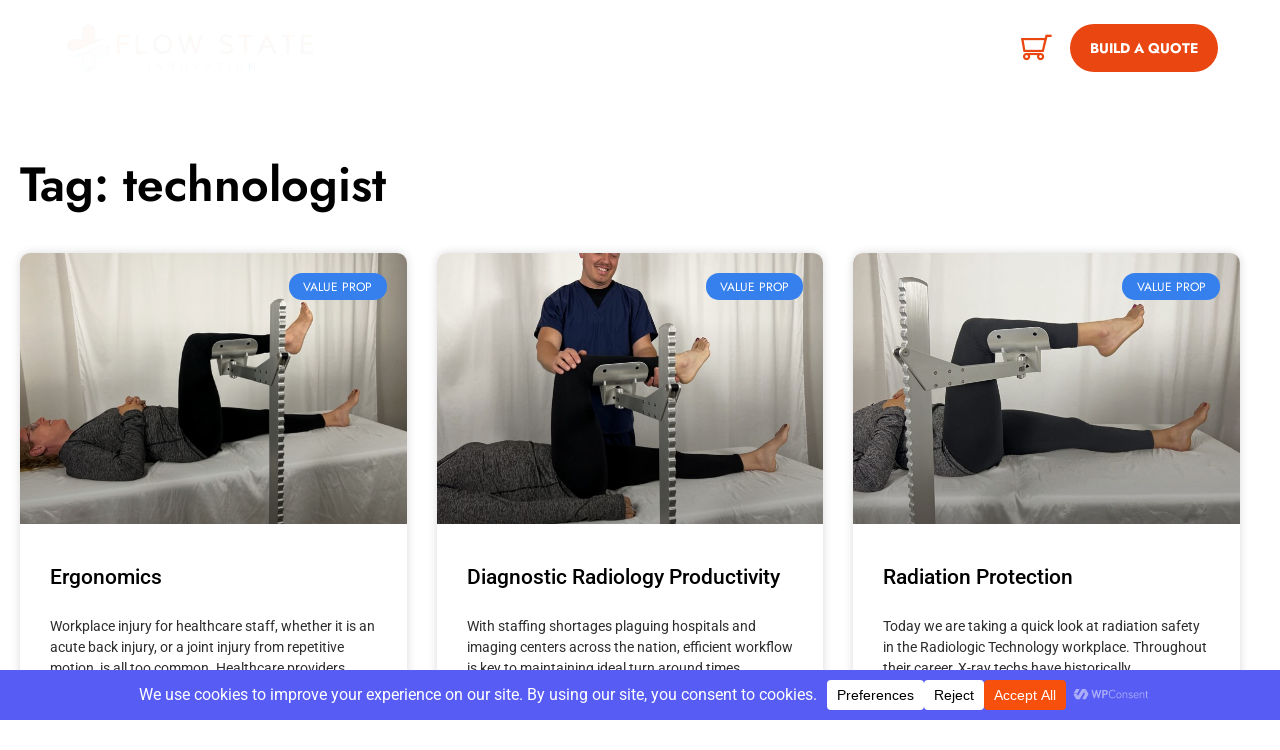

--- FILE ---
content_type: text/css
request_url: https://flowstateinnovation.com/wp-content/uploads/elementor/css/post-18.css?ver=1768801617
body_size: 662
content:
.elementor-kit-18{--e-global-color-primary:#000000;--e-global-color-secondary:#36E3EE;--e-global-color-text:#2D2D2D;--e-global-color-accent:#E94612;--e-global-color-01a6083:#E2E5E8;--e-global-color-27bab1c:#3680EE;--e-global-color-ccb22a5:#F4FFFE;--e-global-color-c12169f:#03008E;--e-global-color-a2b3097:#FFFFFF;--e-global-color-1fac42a:#FBBE47;--e-global-color-bbf7ba1:#F6F3EA;--e-global-color-ce2ffed:#656565;--e-global-color-a0ca2a4:#F5F5F5;--e-global-typography-primary-font-family:"Jost";--e-global-typography-primary-font-weight:600;--e-global-typography-secondary-font-family:"Jost";--e-global-typography-secondary-font-weight:400;--e-global-typography-text-font-family:"Roboto";--e-global-typography-text-font-size:16px;--e-global-typography-text-font-weight:400;--e-global-typography-accent-font-family:"Jost";--e-global-typography-accent-font-weight:700;--e-global-typography-9993f90-font-family:"Roboto";--e-global-typography-9993f90-font-size:18px;--e-global-typography-9993f90-font-weight:400;--e-global-typography-6d30735-font-family:"Jost";--e-global-typography-6d30735-font-size:24px;--e-global-typography-6d30735-font-weight:400;--e-global-typography-6d30735-line-height:1.3em;--e-global-typography-87b5c6e-font-family:"Jost";--e-global-typography-87b5c6e-font-size:15px;--e-global-typography-87b5c6e-font-weight:400;--e-global-typography-06deb8c-font-family:"Jost";--e-global-typography-06deb8c-font-size:37px;--e-global-typography-06deb8c-font-weight:600;--e-global-typography-06deb8c-line-height:1.2em;--e-global-typography-2e34d84-font-family:"Jost";--e-global-typography-2e34d84-font-size:48px;--e-global-typography-2e34d84-font-weight:600;--e-global-typography-2e34d84-line-height:1.2em;--e-global-typography-2b140c7-font-family:"Jost";--e-global-typography-2b140c7-font-size:18px;--e-global-typography-2b140c7-font-weight:500;--e-global-typography-8cf6ce5-font-family:"Jost";--e-global-typography-8cf6ce5-font-size:24px;--e-global-typography-8cf6ce5-font-weight:600;--e-global-typography-2ed7e3b-font-family:"Jost";--e-global-typography-2ed7e3b-font-size:14px;--e-global-typography-2ed7e3b-font-weight:700;--e-global-typography-2ed7e3b-line-height:1.2em;--e-global-typography-a62f5fb-font-family:"Jost";--e-global-typography-a62f5fb-font-size:21px;--e-global-typography-a62f5fb-font-weight:300;--e-global-typography-a62f5fb-line-height:1.3em;--e-global-typography-ac9324b-font-family:"Jost";--e-global-typography-ac9324b-font-size:21px;--e-global-typography-ac9324b-font-weight:600;--e-global-typography-a9c604b-font-family:"Jost";--e-global-typography-a9c604b-font-size:14px;--e-global-typography-a9c604b-font-weight:300;--e-global-typography-c75ce54-font-family:"Jost";--e-global-typography-c75ce54-font-size:18px;--e-global-typography-c75ce54-font-weight:600;--e-global-typography-4fc428d-font-size:14px;--e-global-typography-312abae-font-family:"Jost";--e-global-typography-312abae-font-size:10vw;--e-global-typography-312abae-font-weight:600;--e-global-typography-312abae-line-height:1em;color:var( --e-global-color-text );font-family:var( --e-global-typography-text-font-family ), Sans-serif;font-size:var( --e-global-typography-text-font-size );font-weight:var( --e-global-typography-text-font-weight );}.elementor-kit-18 button,.elementor-kit-18 input[type="button"],.elementor-kit-18 input[type="submit"],.elementor-kit-18 .elementor-button{background-color:#E94612;font-family:var( --e-global-typography-accent-font-family ), Sans-serif;font-weight:var( --e-global-typography-accent-font-weight );color:#FFFFFF;border-style:solid;border-width:0px 0px 0px 0px;border-radius:50px 50px 50px 50px;padding:17px 20px 17px 20px;}.elementor-kit-18 button:hover,.elementor-kit-18 button:focus,.elementor-kit-18 input[type="button"]:hover,.elementor-kit-18 input[type="button"]:focus,.elementor-kit-18 input[type="submit"]:hover,.elementor-kit-18 input[type="submit"]:focus,.elementor-kit-18 .elementor-button:hover,.elementor-kit-18 .elementor-button:focus{background-color:var( --e-global-color-primary );color:#FFFFFF;}.elementor-kit-18 e-page-transition{background-color:#FFBC7D;}.elementor-kit-18 a{color:#E9470F;}.elementor-kit-18 a:hover{color:#E9470F;}.elementor-kit-18 h1{color:var( --e-global-color-primary );line-height:1.3em;}.elementor-kit-18 h2{color:var( --e-global-color-primary );line-height:1.3em;}.elementor-kit-18 h3{color:var( --e-global-color-primary );line-height:1.3em;}.elementor-kit-18 h4{color:var( --e-global-color-primary );line-height:1.3em;}.elementor-kit-18 h5{color:var( --e-global-color-primary );font-size:1.3px;}.elementor-kit-18 h6{color:var( --e-global-color-primary );line-height:1.3em;}.elementor-kit-18 label{font-family:"Jost", Sans-serif;font-size:17px;font-weight:600;}.elementor-kit-18 input:not([type="button"]):not([type="submit"]),.elementor-kit-18 textarea,.elementor-kit-18 .elementor-field-textual{border-style:solid;border-width:1px 1px 1px 1px;border-color:#E94612;border-radius:0px 0px 0px 0px;padding:12px 12px 12px 12px;}.elementor-section.elementor-section-boxed > .elementor-container{max-width:1140px;}.e-con{--container-max-width:1140px;}.elementor-widget:not(:last-child){margin-block-end:20px;}.elementor-element{--widgets-spacing:20px 20px;--widgets-spacing-row:20px;--widgets-spacing-column:20px;}{}h1.entry-title{display:var(--page-title-display);}.site-header .site-branding{flex-direction:column;align-items:stretch;}.site-header{padding-inline-end:0px;padding-inline-start:0px;}.site-footer .site-branding{flex-direction:column;align-items:stretch;}@media(max-width:1024px){.elementor-kit-18{--e-global-typography-06deb8c-font-size:34px;--e-global-typography-2e34d84-font-size:40px;font-size:var( --e-global-typography-text-font-size );}.elementor-section.elementor-section-boxed > .elementor-container{max-width:1024px;}.e-con{--container-max-width:1024px;}}@media(max-width:767px){.elementor-kit-18{--e-global-typography-06deb8c-font-size:32px;--e-global-typography-2e34d84-font-size:32px;font-size:var( --e-global-typography-text-font-size );}.elementor-section.elementor-section-boxed > .elementor-container{max-width:767px;}.e-con{--container-max-width:767px;}}

--- FILE ---
content_type: text/css
request_url: https://flowstateinnovation.com/wp-content/uploads/elementor/css/post-52.css?ver=1768801628
body_size: 1086
content:
.elementor-52 .elementor-element.elementor-element-12f266b > .elementor-background-overlay{background-color:transparent;background-image:linear-gradient(130deg, #03008E 0%, #36E3EE 100%);opacity:0.8;transition:background 0.3s, border-radius 0.3s, opacity 0.3s;}.elementor-52 .elementor-element.elementor-element-12f266b > .elementor-container{max-width:1760px;}.elementor-52 .elementor-element.elementor-element-12f266b{transition:background 0.3s, border 0.3s, border-radius 0.3s, box-shadow 0.3s;padding:0px 44px 0px 44px;z-index:10;}.elementor-52 .elementor-element.elementor-element-8054440 > .elementor-element-populated{margin:0px 0px 0px 0px;--e-column-margin-right:0px;--e-column-margin-left:0px;padding:5px 0px 5px 0px;}.elementor-bc-flex-widget .elementor-52 .elementor-element.elementor-element-bac436f.elementor-column .elementor-widget-wrap{align-items:center;}.elementor-52 .elementor-element.elementor-element-bac436f.elementor-column.elementor-element[data-element_type="column"] > .elementor-widget-wrap.elementor-element-populated{align-content:center;align-items:center;}.elementor-52 .elementor-element.elementor-element-461ed57{width:auto;max-width:auto;text-align:start;}.elementor-bc-flex-widget .elementor-52 .elementor-element.elementor-element-5e7df74.elementor-column .elementor-widget-wrap{align-items:center;}.elementor-52 .elementor-element.elementor-element-5e7df74.elementor-column.elementor-element[data-element_type="column"] > .elementor-widget-wrap.elementor-element-populated{align-content:center;align-items:center;}.elementor-52 .elementor-element.elementor-element-5e7df74.elementor-column > .elementor-widget-wrap{justify-content:center;}
					.elementor-52 .elementor-element.elementor-element-d712e99 .elementskit-navbar-nav .elementskit-submenu-panel > li > a:hover,
					.elementor-52 .elementor-element.elementor-element-d712e99 .elementskit-navbar-nav .elementskit-submenu-panel > li > a:focus,
					.elementor-52 .elementor-element.elementor-element-d712e99 .elementskit-navbar-nav .elementskit-submenu-panel > li > a:active,
					.elementor-52 .elementor-element.elementor-element-d712e99 .elementskit-navbar-nav .elementskit-submenu-panel > li:hover > a{background-color:#FFFFFF00;}.elementor-52 .elementor-element.elementor-element-d712e99 .elementskit-navbar-nav .elementskit-submenu-panel{background-color:#FFFFFF;border-style:solid;border-width:1px 1px 1px 1px;border-color:var( --e-global-color-01a6083 );border-radius:10px 10px 10px 10px;min-width:220px;box-shadow:0px 0px 0px 0px rgba(0, 0, 0, 0);}.elementor-52 .elementor-element.elementor-element-d712e99 .elementskit-menu-hamburger{background-color:var( --e-global-color-a2b3097 );float:right;}.elementor-52 .elementor-element.elementor-element-d712e99 .elementskit-menu-close{background-color:#FFFFFF;border-style:solid;border-color:var( --e-global-color-01a6083 );color:var( --e-global-color-text );}.elementor-52 .elementor-element.elementor-element-d712e99 .elementskit-menu-close:hover{background-color:var( --e-global-color-27bab1c );border-style:solid;border-color:#FFFFFF00;color:#FFFFFF80;}.elementor-52 .elementor-element.elementor-element-d712e99{width:auto;max-width:auto;z-index:0;}.elementor-52 .elementor-element.elementor-element-d712e99 .elementskit-menu-container{height:60px;border-radius:0px 0px 0px 0px;}.elementor-52 .elementor-element.elementor-element-d712e99 .elementskit-navbar-nav > li > a{font-family:var( --e-global-typography-text-font-family ), Sans-serif;font-size:var( --e-global-typography-text-font-size );font-weight:var( --e-global-typography-text-font-weight );color:var( --e-global-color-a2b3097 );padding:0px 15px 0px 15px;}.elementor-52 .elementor-element.elementor-element-d712e99 .elementskit-navbar-nav > li > a:hover{color:var( --e-global-color-accent );}.elementor-52 .elementor-element.elementor-element-d712e99 .elementskit-navbar-nav > li > a:focus{color:var( --e-global-color-accent );}.elementor-52 .elementor-element.elementor-element-d712e99 .elementskit-navbar-nav > li > a:active{color:var( --e-global-color-accent );}.elementor-52 .elementor-element.elementor-element-d712e99 .elementskit-navbar-nav > li:hover > a{color:var( --e-global-color-accent );}.elementor-52 .elementor-element.elementor-element-d712e99 .elementskit-navbar-nav > li:hover > a .elementskit-submenu-indicator{color:var( --e-global-color-accent );}.elementor-52 .elementor-element.elementor-element-d712e99 .elementskit-navbar-nav > li > a:hover .elementskit-submenu-indicator{color:var( --e-global-color-accent );}.elementor-52 .elementor-element.elementor-element-d712e99 .elementskit-navbar-nav > li > a:focus .elementskit-submenu-indicator{color:var( --e-global-color-accent );}.elementor-52 .elementor-element.elementor-element-d712e99 .elementskit-navbar-nav > li > a:active .elementskit-submenu-indicator{color:var( --e-global-color-accent );}.elementor-52 .elementor-element.elementor-element-d712e99 .elementskit-navbar-nav > li.current-menu-item > a{color:var( --e-global-color-accent );}.elementor-52 .elementor-element.elementor-element-d712e99 .elementskit-navbar-nav > li.current-menu-ancestor > a{color:var( --e-global-color-accent );}.elementor-52 .elementor-element.elementor-element-d712e99 .elementskit-navbar-nav > li.current-menu-ancestor > a .elementskit-submenu-indicator{color:var( --e-global-color-accent );}.elementor-52 .elementor-element.elementor-element-d712e99 .elementskit-navbar-nav > li > a .elementskit-submenu-indicator{color:#FFFFFF;fill:#FFFFFF;}.elementor-52 .elementor-element.elementor-element-d712e99 .elementskit-navbar-nav > li > a .ekit-submenu-indicator-icon{color:#FFFFFF;fill:#FFFFFF;}.elementor-52 .elementor-element.elementor-element-d712e99 .elementskit-navbar-nav .elementskit-submenu-panel > li > a{font-family:var( --e-global-typography-text-font-family ), Sans-serif;font-size:var( --e-global-typography-text-font-size );font-weight:var( --e-global-typography-text-font-weight );padding:10px 15px 10px 15px;color:var( --e-global-color-text );border-style:solid;border-width:0px 0px 1px 0px;border-color:#E2E8E7;}.elementor-52 .elementor-element.elementor-element-d712e99 .elementskit-navbar-nav .elementskit-submenu-panel > li > a:hover{color:var( --e-global-color-27bab1c );}.elementor-52 .elementor-element.elementor-element-d712e99 .elementskit-navbar-nav .elementskit-submenu-panel > li > a:focus{color:var( --e-global-color-27bab1c );}.elementor-52 .elementor-element.elementor-element-d712e99 .elementskit-navbar-nav .elementskit-submenu-panel > li > a:active{color:var( --e-global-color-27bab1c );}.elementor-52 .elementor-element.elementor-element-d712e99 .elementskit-navbar-nav .elementskit-submenu-panel > li:hover > a{color:var( --e-global-color-27bab1c );}.elementor-52 .elementor-element.elementor-element-d712e99 .elementskit-navbar-nav .elementskit-submenu-panel > li.current-menu-item > a{color:var( --e-global-color-27bab1c );}.elementor-52 .elementor-element.elementor-element-d712e99 .elementskit-navbar-nav .elementskit-submenu-panel > li:last-child > a{border-style:solid;border-width:0px 0px 0px 0px;}.elementor-52 .elementor-element.elementor-element-d712e99 .elementskit-submenu-panel{padding:0px 0px 0px 0px;}.elementor-52 .elementor-element.elementor-element-d712e99 .elementskit-menu-hamburger .elementskit-menu-hamburger-icon{background-color:rgba(0, 0, 0, 0.5);}.elementor-52 .elementor-element.elementor-element-d712e99 .elementskit-menu-hamburger > .ekit-menu-icon{color:rgba(0, 0, 0, 0.5);}.elementor-52 .elementor-element.elementor-element-d712e99 .elementskit-menu-hamburger:hover .elementskit-menu-hamburger-icon{background-color:rgba(0, 0, 0, 0.5);}.elementor-52 .elementor-element.elementor-element-d712e99 .elementskit-menu-hamburger:hover > .ekit-menu-icon{color:rgba(0, 0, 0, 0.5);}.elementor-bc-flex-widget .elementor-52 .elementor-element.elementor-element-9d17bc2.elementor-column .elementor-widget-wrap{align-items:center;}.elementor-52 .elementor-element.elementor-element-9d17bc2.elementor-column.elementor-element[data-element_type="column"] > .elementor-widget-wrap.elementor-element-populated{align-content:center;align-items:center;}.elementor-52 .elementor-element.elementor-element-9d17bc2.elementor-column > .elementor-widget-wrap{justify-content:flex-end;}.elementor-52 .elementor-element.elementor-element-9d17bc2{z-index:1;}.elementor-52 .elementor-element.elementor-element-4b1ffd3{width:auto;max-width:auto;}.elementor-52 .elementor-element.elementor-element-4b1ffd3 > .elementor-widget-container{margin:0px 0px -5px 0px;}.elementor-52 .elementor-element.elementor-element-4b1ffd3 .elementor-icon-wrapper{text-align:center;}.elementor-52 .elementor-element.elementor-element-4b1ffd3.elementor-view-stacked .elementor-icon{background-color:#E9470F;}.elementor-52 .elementor-element.elementor-element-4b1ffd3.elementor-view-framed .elementor-icon, .elementor-52 .elementor-element.elementor-element-4b1ffd3.elementor-view-default .elementor-icon{color:#E9470F;border-color:#E9470F;}.elementor-52 .elementor-element.elementor-element-4b1ffd3.elementor-view-framed .elementor-icon, .elementor-52 .elementor-element.elementor-element-4b1ffd3.elementor-view-default .elementor-icon svg{fill:#E9470F;}.elementor-52 .elementor-element.elementor-element-4b1ffd3 .elementor-icon{font-size:31px;}.elementor-52 .elementor-element.elementor-element-4b1ffd3 .elementor-icon svg{height:31px;}.elementor-52 .elementor-element.elementor-element-477fc21 .elementor-button:hover, .elementor-52 .elementor-element.elementor-element-477fc21 .elementor-button:focus{background-color:#000000;color:#FFFFFF;}.elementor-52 .elementor-element.elementor-element-477fc21{width:auto;max-width:auto;}.elementor-52 .elementor-element.elementor-element-477fc21 > .elementor-widget-container{margin:0px 0px 0px 18px;}.elementor-52 .elementor-element.elementor-element-477fc21 .elementor-button{font-family:"Jost", Sans-serif;font-size:14px;font-weight:700;fill:#FFFFFF;color:#FFFFFF;border-radius:50px 50px 50px 50px;}.elementor-52 .elementor-element.elementor-element-477fc21 .elementor-button:hover svg, .elementor-52 .elementor-element.elementor-element-477fc21 .elementor-button:focus svg{fill:#FFFFFF;}.elementor-theme-builder-content-area{height:400px;}.elementor-location-header:before, .elementor-location-footer:before{content:"";display:table;clear:both;}@media(min-width:768px){.elementor-52 .elementor-element.elementor-element-bac436f{width:24.974%;}.elementor-52 .elementor-element.elementor-element-5e7df74{width:50.359%;}.elementor-52 .elementor-element.elementor-element-9d17bc2{width:24%;}}@media(max-width:1024px){.elementor-52 .elementor-element.elementor-element-12f266b{padding:0px 0px 0px 0px;}.elementor-bc-flex-widget .elementor-52 .elementor-element.elementor-element-5e7df74.elementor-column .elementor-widget-wrap{align-items:center;}.elementor-52 .elementor-element.elementor-element-5e7df74.elementor-column.elementor-element[data-element_type="column"] > .elementor-widget-wrap.elementor-element-populated{align-content:center;align-items:center;}.elementor-52 .elementor-element.elementor-element-5e7df74.elementor-column > .elementor-widget-wrap{justify-content:center;}.elementor-52 .elementor-element.elementor-element-d712e99 .elementskit-nav-identity-panel{padding:20px 0px 20px 0px;}.elementor-52 .elementor-element.elementor-element-d712e99 .elementskit-menu-container{border-radius:0px 0px 0px 0px;}.elementor-52 .elementor-element.elementor-element-d712e99 .elementskit-navbar-nav > li > a{font-size:var( --e-global-typography-text-font-size );color:#000000;padding:10px 20px 10px 20px;}.elementor-52 .elementor-element.elementor-element-d712e99 .elementskit-navbar-nav > li > a:hover{color:var( --e-global-color-27bab1c );}.elementor-52 .elementor-element.elementor-element-d712e99 .elementskit-navbar-nav > li > a:focus{color:var( --e-global-color-27bab1c );}.elementor-52 .elementor-element.elementor-element-d712e99 .elementskit-navbar-nav > li > a:active{color:var( --e-global-color-27bab1c );}.elementor-52 .elementor-element.elementor-element-d712e99 .elementskit-navbar-nav > li:hover > a{color:var( --e-global-color-27bab1c );}.elementor-52 .elementor-element.elementor-element-d712e99 .elementskit-navbar-nav > li:hover > a .elementskit-submenu-indicator{color:var( --e-global-color-27bab1c );}.elementor-52 .elementor-element.elementor-element-d712e99 .elementskit-navbar-nav > li > a:hover .elementskit-submenu-indicator{color:var( --e-global-color-27bab1c );}.elementor-52 .elementor-element.elementor-element-d712e99 .elementskit-navbar-nav > li > a:focus .elementskit-submenu-indicator{color:var( --e-global-color-27bab1c );}.elementor-52 .elementor-element.elementor-element-d712e99 .elementskit-navbar-nav > li > a:active .elementskit-submenu-indicator{color:var( --e-global-color-27bab1c );}.elementor-52 .elementor-element.elementor-element-d712e99 .elementskit-navbar-nav > li.current-menu-item > a{color:var( --e-global-color-27bab1c );}.elementor-52 .elementor-element.elementor-element-d712e99 .elementskit-navbar-nav > li.current-menu-ancestor > a{color:var( --e-global-color-27bab1c );}.elementor-52 .elementor-element.elementor-element-d712e99 .elementskit-navbar-nav > li.current-menu-ancestor > a .elementskit-submenu-indicator{color:var( --e-global-color-27bab1c );}.elementor-52 .elementor-element.elementor-element-d712e99 .elementskit-navbar-nav .elementskit-submenu-panel > li > a{font-size:var( --e-global-typography-text-font-size );padding:15px 15px 15px 15px;}.elementor-52 .elementor-element.elementor-element-d712e99 .elementskit-navbar-nav .elementskit-submenu-panel > li > a:hover{color:var( --e-global-color-27bab1c );}.elementor-52 .elementor-element.elementor-element-d712e99 .elementskit-navbar-nav .elementskit-submenu-panel > li > a:focus{color:var( --e-global-color-27bab1c );}.elementor-52 .elementor-element.elementor-element-d712e99 .elementskit-navbar-nav .elementskit-submenu-panel > li > a:active{color:var( --e-global-color-27bab1c );}.elementor-52 .elementor-element.elementor-element-d712e99 .elementskit-navbar-nav .elementskit-submenu-panel > li:hover > a{color:var( --e-global-color-27bab1c );}.elementor-52 .elementor-element.elementor-element-d712e99 .elementskit-navbar-nav .elementskit-submenu-panel > li.current-menu-item > a{color:var( --e-global-color-27bab1c );}.elementor-52 .elementor-element.elementor-element-d712e99 .elementskit-navbar-nav .elementskit-submenu-panel{border-radius:0px 0px 0px 0px;}.elementor-52 .elementor-element.elementor-element-d712e99 .elementskit-menu-hamburger{padding:12px 12px 12px 12px;width:46px;border-radius:3px;}.elementor-52 .elementor-element.elementor-element-d712e99 .elementskit-menu-close{padding:8px 8px 8px 8px;margin:12px 12px 12px 12px;width:45px;border-radius:3px;}.elementor-52 .elementor-element.elementor-element-d712e99 .elementskit-nav-logo > img{max-width:160px;max-height:60px;}.elementor-52 .elementor-element.elementor-element-d712e99 .elementskit-nav-logo{margin:5px 0px 5px 0px;padding:10px 5px 5px 18px;}}@media(max-width:767px){.elementor-52 .elementor-element.elementor-element-12f266b{padding:0px 0px 0px 0px;}.elementor-52 .elementor-element.elementor-element-bac436f{width:70%;}.elementor-52 .elementor-element.elementor-element-bac436f > .elementor-element-populated{padding:0px 0px 0px 0px;}.elementor-52 .elementor-element.elementor-element-5e7df74{width:30%;}.elementor-bc-flex-widget .elementor-52 .elementor-element.elementor-element-5e7df74.elementor-column .elementor-widget-wrap{align-items:center;}.elementor-52 .elementor-element.elementor-element-5e7df74.elementor-column.elementor-element[data-element_type="column"] > .elementor-widget-wrap.elementor-element-populated{align-content:center;align-items:center;}.elementor-52 .elementor-element.elementor-element-5e7df74.elementor-column > .elementor-widget-wrap{justify-content:flex-end;}.elementor-52 .elementor-element.elementor-element-d712e99 .elementskit-navbar-nav > li > a{font-size:var( --e-global-typography-text-font-size );}.elementor-52 .elementor-element.elementor-element-d712e99 .elementskit-navbar-nav .elementskit-submenu-panel > li > a{font-size:var( --e-global-typography-text-font-size );}.elementor-52 .elementor-element.elementor-element-d712e99 .elementskit-nav-logo > img{max-width:120px;max-height:50px;}}@media(max-width:1024px) and (min-width:768px){.elementor-52 .elementor-element.elementor-element-8054440{width:100%;}.elementor-52 .elementor-element.elementor-element-bac436f{width:40%;}.elementor-52 .elementor-element.elementor-element-5e7df74{width:20%;}.elementor-52 .elementor-element.elementor-element-9d17bc2{width:40%;}}

--- FILE ---
content_type: text/css
request_url: https://flowstateinnovation.com/wp-content/uploads/elementor/css/post-59.css?ver=1768801617
body_size: 691
content:
.elementor-59 .elementor-element.elementor-element-5c686b4f:not(.elementor-motion-effects-element-type-background), .elementor-59 .elementor-element.elementor-element-5c686b4f > .elementor-motion-effects-container > .elementor-motion-effects-layer{background-image:url("https://flowstateinnovation.com/wp-content/uploads/2024/12/8K3A4887-1-scaled.jpg");background-position:center center;background-repeat:no-repeat;background-size:cover;}.elementor-59 .elementor-element.elementor-element-5c686b4f > .elementor-background-overlay{background-color:var( --e-global-color-primary );opacity:0.82;transition:background 0.3s, border-radius 0.3s, opacity 0.3s;}.elementor-59 .elementor-element.elementor-element-5c686b4f > .elementor-container{max-width:1300px;}.elementor-59 .elementor-element.elementor-element-5c686b4f{transition:background 0.3s, border 0.3s, border-radius 0.3s, box-shadow 0.3s;padding:80px 0px 10px 0px;}.elementor-59 .elementor-element.elementor-element-1978d95d > .elementor-widget-wrap > .elementor-widget:not(.elementor-widget__width-auto):not(.elementor-widget__width-initial):not(:last-child):not(.elementor-absolute){margin-block-end:10px;}.elementor-59 .elementor-element.elementor-element-28e2bb1 > .elementor-container{max-width:1260px;}.elementor-59 .elementor-element.elementor-element-28e2bb1{padding:0px 0px 40px 0px;}.elementor-59 .elementor-element.elementor-element-3a1e0e6 .elementor-heading-title{font-family:"Jost", Sans-serif;font-size:25px;font-weight:500;color:var( --e-global-color-a2b3097 );}.elementor-59 .elementor-element.elementor-element-41c636b{font-family:"Jost", Sans-serif;font-size:17px;font-style:normal;line-height:27px;color:var( --e-global-color-a2b3097 );}.elementor-59 .elementor-element.elementor-element-fda5772 .elementor-heading-title{font-family:"Jost", Sans-serif;font-size:25px;font-weight:500;color:var( --e-global-color-a2b3097 );}.elementor-59 .elementor-element.elementor-element-9b43689 .elementor-icon-list-items:not(.elementor-inline-items) .elementor-icon-list-item:not(:last-child){padding-block-end:calc(10px/2);}.elementor-59 .elementor-element.elementor-element-9b43689 .elementor-icon-list-items:not(.elementor-inline-items) .elementor-icon-list-item:not(:first-child){margin-block-start:calc(10px/2);}.elementor-59 .elementor-element.elementor-element-9b43689 .elementor-icon-list-items.elementor-inline-items .elementor-icon-list-item{margin-inline:calc(10px/2);}.elementor-59 .elementor-element.elementor-element-9b43689 .elementor-icon-list-items.elementor-inline-items{margin-inline:calc(-10px/2);}.elementor-59 .elementor-element.elementor-element-9b43689 .elementor-icon-list-items.elementor-inline-items .elementor-icon-list-item:after{inset-inline-end:calc(-10px/2);}.elementor-59 .elementor-element.elementor-element-9b43689 .elementor-icon-list-icon i{color:#EA4610;transition:color 0.3s;}.elementor-59 .elementor-element.elementor-element-9b43689 .elementor-icon-list-icon svg{fill:#EA4610;transition:fill 0.3s;}.elementor-59 .elementor-element.elementor-element-9b43689{--e-icon-list-icon-size:18px;--icon-vertical-offset:-1px;}.elementor-59 .elementor-element.elementor-element-9b43689 .elementor-icon-list-icon{padding-inline-end:7px;}.elementor-59 .elementor-element.elementor-element-9b43689 .elementor-icon-list-item > .elementor-icon-list-text, .elementor-59 .elementor-element.elementor-element-9b43689 .elementor-icon-list-item > a{font-family:"Jost", Sans-serif;font-size:17px;letter-spacing:0.2px;}.elementor-59 .elementor-element.elementor-element-9b43689 .elementor-icon-list-text{color:#FFFFFF;transition:color 0.3s;}.elementor-59 .elementor-element.elementor-element-1bb6162 .elementor-heading-title{font-family:"Jost", Sans-serif;font-size:25px;font-weight:500;color:var( --e-global-color-a2b3097 );}.elementor-59 .elementor-element.elementor-element-5dab8b1 .elementor-icon-list-items:not(.elementor-inline-items) .elementor-icon-list-item:not(:last-child){padding-block-end:calc(10px/2);}.elementor-59 .elementor-element.elementor-element-5dab8b1 .elementor-icon-list-items:not(.elementor-inline-items) .elementor-icon-list-item:not(:first-child){margin-block-start:calc(10px/2);}.elementor-59 .elementor-element.elementor-element-5dab8b1 .elementor-icon-list-items.elementor-inline-items .elementor-icon-list-item{margin-inline:calc(10px/2);}.elementor-59 .elementor-element.elementor-element-5dab8b1 .elementor-icon-list-items.elementor-inline-items{margin-inline:calc(-10px/2);}.elementor-59 .elementor-element.elementor-element-5dab8b1 .elementor-icon-list-items.elementor-inline-items .elementor-icon-list-item:after{inset-inline-end:calc(-10px/2);}.elementor-59 .elementor-element.elementor-element-5dab8b1 .elementor-icon-list-icon i{color:#EA4610;transition:color 0.3s;}.elementor-59 .elementor-element.elementor-element-5dab8b1 .elementor-icon-list-icon svg{fill:#EA4610;transition:fill 0.3s;}.elementor-59 .elementor-element.elementor-element-5dab8b1{--e-icon-list-icon-size:16px;--icon-vertical-offset:1px;}.elementor-59 .elementor-element.elementor-element-5dab8b1 .elementor-icon-list-icon{padding-inline-end:7px;}.elementor-59 .elementor-element.elementor-element-5dab8b1 .elementor-icon-list-item > .elementor-icon-list-text, .elementor-59 .elementor-element.elementor-element-5dab8b1 .elementor-icon-list-item > a{font-family:"Jost", Sans-serif;font-size:17px;letter-spacing:0.2px;}.elementor-59 .elementor-element.elementor-element-5dab8b1 .elementor-icon-list-text{color:#FFFFFF;transition:color 0.3s;}.elementor-59 .elementor-element.elementor-element-d9721fc .elementor-heading-title{font-family:"Jost", Sans-serif;font-size:25px;font-weight:500;color:var( --e-global-color-a2b3097 );}.elementor-59 .elementor-element.elementor-element-4a55f97 .elementor-icon-list-items:not(.elementor-inline-items) .elementor-icon-list-item:not(:last-child){padding-block-end:calc(10px/2);}.elementor-59 .elementor-element.elementor-element-4a55f97 .elementor-icon-list-items:not(.elementor-inline-items) .elementor-icon-list-item:not(:first-child){margin-block-start:calc(10px/2);}.elementor-59 .elementor-element.elementor-element-4a55f97 .elementor-icon-list-items.elementor-inline-items .elementor-icon-list-item{margin-inline:calc(10px/2);}.elementor-59 .elementor-element.elementor-element-4a55f97 .elementor-icon-list-items.elementor-inline-items{margin-inline:calc(-10px/2);}.elementor-59 .elementor-element.elementor-element-4a55f97 .elementor-icon-list-items.elementor-inline-items .elementor-icon-list-item:after{inset-inline-end:calc(-10px/2);}.elementor-59 .elementor-element.elementor-element-4a55f97 .elementor-icon-list-icon i{color:#EA4610;transition:color 0.3s;}.elementor-59 .elementor-element.elementor-element-4a55f97 .elementor-icon-list-icon svg{fill:#EA4610;transition:fill 0.3s;}.elementor-59 .elementor-element.elementor-element-4a55f97{--e-icon-list-icon-size:16px;--icon-vertical-offset:1px;}.elementor-59 .elementor-element.elementor-element-4a55f97 .elementor-icon-list-icon{padding-inline-end:7px;}.elementor-59 .elementor-element.elementor-element-4a55f97 .elementor-icon-list-item > .elementor-icon-list-text, .elementor-59 .elementor-element.elementor-element-4a55f97 .elementor-icon-list-item > a{font-family:"Jost", Sans-serif;font-size:17.5px;letter-spacing:0.2px;}.elementor-59 .elementor-element.elementor-element-4a55f97 .elementor-icon-list-text{color:#008BFF;transition:color 0.3s;}.elementor-59 .elementor-element.elementor-element-40d93a21{--divider-border-style:solid;--divider-color:#EA4610;--divider-border-width:1px;}.elementor-59 .elementor-element.elementor-element-40d93a21 > .elementor-widget-container{padding:0px 40px 0px 40px;}.elementor-59 .elementor-element.elementor-element-40d93a21 .elementor-divider-separator{width:100%;}.elementor-59 .elementor-element.elementor-element-40d93a21 .elementor-divider{padding-block-start:6px;padding-block-end:6px;}.elementor-59 .elementor-element.elementor-element-7964f72a > .elementor-container{max-width:1260px;}.elementor-59 .elementor-element.elementor-element-7964f72a{margin-top:-12px;margin-bottom:0px;}.elementor-59 .elementor-element.elementor-element-6b73846f > .elementor-widget-wrap > .elementor-widget:not(.elementor-widget__width-auto):not(.elementor-widget__width-initial):not(:last-child):not(.elementor-absolute){margin-block-end:0px;}.elementor-59 .elementor-element.elementor-element-25941489 > .elementor-widget-container{margin:0px 0px -8px 0px;}.elementor-59 .elementor-element.elementor-element-25941489{font-family:"Jost", Sans-serif;font-size:17px;color:var( --e-global-color-a2b3097 );}.elementor-theme-builder-content-area{height:400px;}.elementor-location-header:before, .elementor-location-footer:before{content:"";display:table;clear:both;}@media(max-width:1024px){.elementor-59 .elementor-element.elementor-element-40d93a21 > .elementor-widget-container{padding:0px 30px 0px 30px;}}@media(max-width:767px){.elementor-59 .elementor-element.elementor-element-5c686b4f{padding:33px 0px 10px 0px;}.elementor-59 .elementor-element.elementor-element-23dae5c > .elementor-element-populated{margin:0px 0px 10px 0px;--e-column-margin-right:0px;--e-column-margin-left:0px;}.elementor-59 .elementor-element.elementor-element-2fff0ca > .elementor-element-populated{margin:0px 0px 10px 0px;--e-column-margin-right:0px;--e-column-margin-left:0px;}.elementor-59 .elementor-element.elementor-element-95a139e > .elementor-element-populated{margin:0px 0px 10px 0px;--e-column-margin-right:0px;--e-column-margin-left:0px;}.elementor-59 .elementor-element.elementor-element-25e14f5 > .elementor-element-populated{margin:0px 0px 0px 0px;--e-column-margin-right:0px;--e-column-margin-left:0px;}.elementor-59 .elementor-element.elementor-element-40d93a21 > .elementor-widget-container{padding:0px 30px 0px 30px;}}@media(max-width:1024px) and (min-width:768px){.elementor-59 .elementor-element.elementor-element-23dae5c{width:50%;}.elementor-59 .elementor-element.elementor-element-2fff0ca{width:50%;}.elementor-59 .elementor-element.elementor-element-95a139e{width:50%;}.elementor-59 .elementor-element.elementor-element-25e14f5{width:50%;}}

--- FILE ---
content_type: text/css
request_url: https://flowstateinnovation.com/wp-content/uploads/elementor/css/post-74.css?ver=1768802718
body_size: 198
content:
.elementor-74 .elementor-element.elementor-element-16075738 > .elementor-container{max-width:1260px;}.elementor-74 .elementor-element.elementor-element-16075738{padding:40px 0px 80px 0px;}.elementor-74 .elementor-element.elementor-element-576b0445 > .elementor-container{max-width:1260px;}.elementor-74 .elementor-element.elementor-element-43f7ca8b > .elementor-widget-container{margin:0px 0px 20px 0px;}.elementor-74 .elementor-element.elementor-element-43f7ca8b .elementor-heading-title{font-family:var( --e-global-typography-2e34d84-font-family ), Sans-serif;font-size:var( --e-global-typography-2e34d84-font-size );font-weight:var( --e-global-typography-2e34d84-font-weight );line-height:var( --e-global-typography-2e34d84-line-height );color:var( --e-global-color-primary );}.elementor-74 .elementor-element.elementor-element-36df1dd7 > .elementor-container{max-width:1260px;}.elementor-74 .elementor-element.elementor-element-6f6975b1{--grid-row-gap:35px;--grid-column-gap:30px;}.elementor-74 .elementor-element.elementor-element-6f6975b1 .elementor-posts-container .elementor-post__thumbnail{padding-bottom:calc( 0.7 * 100% );}.elementor-74 .elementor-element.elementor-element-6f6975b1:after{content:"0.7";}.elementor-74 .elementor-element.elementor-element-6f6975b1 .elementor-post__thumbnail__link{width:100%;}.elementor-74 .elementor-element.elementor-element-6f6975b1 .elementor-post__meta-data span + span:before{content:"•";}.elementor-74 .elementor-element.elementor-element-6f6975b1 .elementor-post__card{border-color:var( --e-global-color-01a6083 );border-radius:10px;}.elementor-74 .elementor-element.elementor-element-6f6975b1 .elementor-post__card .elementor-post__meta-data{border-top-color:var( --e-global-color-01a6083 );}.elementor-74 .elementor-element.elementor-element-6f6975b1 .elementor-post__text{margin-top:20px;}.elementor-74 .elementor-element.elementor-element-6f6975b1 .elementor-post__badge{right:0;}.elementor-74 .elementor-element.elementor-element-6f6975b1 .elementor-post__card .elementor-post__badge{background-color:var( --e-global-color-27bab1c );font-size:12px;margin:20px;font-family:var( --e-global-typography-secondary-font-family ), Sans-serif;font-weight:var( --e-global-typography-secondary-font-weight );}.elementor-74 .elementor-element.elementor-element-6f6975b1 .elementor-post__title, .elementor-74 .elementor-element.elementor-element-6f6975b1 .elementor-post__title a{color:var( --e-global-color-primary );}.elementor-74 .elementor-element.elementor-element-6f6975b1 .elementor-post__meta-data{color:var( --e-global-color-text );font-family:var( --e-global-typography-a9c604b-font-family ), Sans-serif;font-size:var( --e-global-typography-a9c604b-font-size );font-weight:var( --e-global-typography-a9c604b-font-weight );}.elementor-74 .elementor-element.elementor-element-6f6975b1 .elementor-post__excerpt p{color:var( --e-global-color-text );}.elementor-74 .elementor-element.elementor-element-6f6975b1 .elementor-pagination{text-align:center;}body:not(.rtl) .elementor-74 .elementor-element.elementor-element-6f6975b1 .elementor-pagination .page-numbers:not(:first-child){margin-left:calc( 10px/2 );}body:not(.rtl) .elementor-74 .elementor-element.elementor-element-6f6975b1 .elementor-pagination .page-numbers:not(:last-child){margin-right:calc( 10px/2 );}body.rtl .elementor-74 .elementor-element.elementor-element-6f6975b1 .elementor-pagination .page-numbers:not(:first-child){margin-right:calc( 10px/2 );}body.rtl .elementor-74 .elementor-element.elementor-element-6f6975b1 .elementor-pagination .page-numbers:not(:last-child){margin-left:calc( 10px/2 );}@media(max-width:1024px){.elementor-74 .elementor-element.elementor-element-43f7ca8b .elementor-heading-title{font-size:var( --e-global-typography-2e34d84-font-size );line-height:var( --e-global-typography-2e34d84-line-height );}.elementor-74 .elementor-element.elementor-element-6f6975b1 .elementor-post__meta-data{font-size:var( --e-global-typography-a9c604b-font-size );}}@media(max-width:767px){.elementor-74 .elementor-element.elementor-element-43f7ca8b .elementor-heading-title{font-size:var( --e-global-typography-2e34d84-font-size );line-height:var( --e-global-typography-2e34d84-line-height );}.elementor-74 .elementor-element.elementor-element-6f6975b1 .elementor-posts-container .elementor-post__thumbnail{padding-bottom:calc( 0.5 * 100% );}.elementor-74 .elementor-element.elementor-element-6f6975b1:after{content:"0.5";}.elementor-74 .elementor-element.elementor-element-6f6975b1 .elementor-post__thumbnail__link{width:100%;}.elementor-74 .elementor-element.elementor-element-6f6975b1 .elementor-post__meta-data{font-size:var( --e-global-typography-a9c604b-font-size );}}